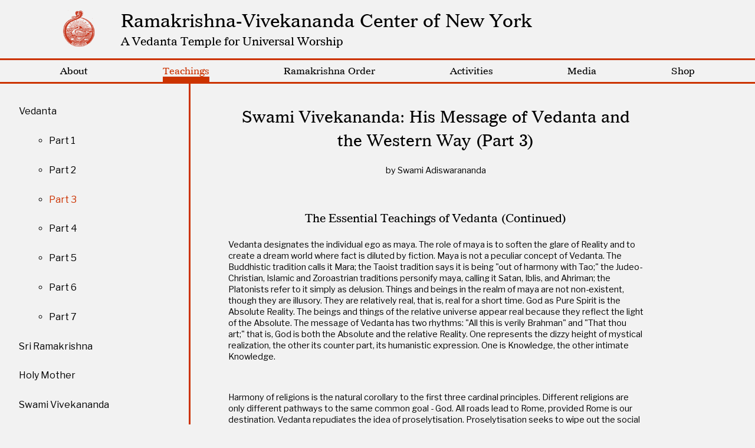

--- FILE ---
content_type: text/html
request_url: https://ramakrishna.org/vedanta3.html
body_size: 4165
content:
<html>
 <head lang="en">
   <title>Swami Vivekananda: His Message of Vedanta and the Western Way Part 3 / Swami Adiswarananda / Ramakrishna-Vivekananda Center of New York</title>
   <meta property="og:title" content="Swami Vivekananda: His Message of Vedanta and the Western Way Part 3 / Swami Adiswarananda / Ramakrishna-Vivekananda Center of New York">
   <meta name="twitter:title" content="Swami Vivekananda: His Message of Vedanta and the Western Way Part 3 / Swami Adiswarananda / Ramakrishna-Vivekananda Center of New York">

   <meta name="description" content="Read Swami Vivekananda: His Message of Vedanta and the Western Way Part 3 by Swami Adiswarananda from the Ramakrishna-Vivekananda Center of New York.">
   <meta property="og:description" content="Read Swami Vivekananda: His Message of Vedanta and the Western Way Part 3 by Swami Adiswarananda from the Ramakrishna-Vivekananda Center of New York.">
   <meta name="twitter:description" content="Read Swami Vivekananda: His Message of Vedanta and the Western Way Part 3 by Swami Adiswarananda from the Ramakrishna-Vivekananda Center of New York.">

   <meta name="designer" content="Selina Gerosa, selinagerosa@gmail.com">
   <meta property="og:url" content="https://ramakrishna.org/vedanta3.html">
   <link rel="canonical" href="https://ramakrishna.org/vedanta3.html" />

   <meta name="twitter:card" content="summary_large_image">
   <meta property="og:image" content="https://ramakrishna.org/logo-red.png">
   <meta name="twitter:image" content="https://ramakrishna.org/logo-red.png">
   <meta property="og:image:alt" content="the logo of the Ramakrishna-Vivekananda Center, an ornate swan in a pond above a lotus flower and encircled in a cobra.">

   <!-- favicon -->
   <link rel="apple-touch-icon" sizes="180x180" href="apple-touch-icon.png">
   <link rel="icon" type="image/png" sizes="32x32" href="favicon-32x32.png">
   <link rel="icon" type="image/png" sizes="16x16" href="favicon-16x16.png">
   <link rel="manifest" href="site.webmanifest">
   <link rel="mask-icon" href="safari-pinned-tab.svg" color="#cc3300">
   <meta name="msapplication-TileColor" content="#cc3300">
   <meta name="theme-color" content="#232952">

   <meta name="viewport" content="width=device-width, initial-scale=1.0">
   <meta name="robots" content="index, follow">
   <meta property="og:type" content="website" />
   <link rel="stylesheet" type="text/css" href="css/style.css" title="style">
   <link href="https://fonts.googleapis.com/css?family=Libre+Franklin" rel="stylesheet">
   <link rel="stylesheet" type="text/css" href="css/MyFontsWebfontsKit.css">
   <!-- Global site tag (gtag.js) - Google Analytics -->
   <script async src="https://www.googletagmanager.com/gtag/js?id=UA-133168379-3"></script>
   <script>
     window.dataLayer = window.dataLayer || [];
     function gtag(){dataLayer.push(arguments);}
     gtag('js', new Date());

     gtag('config', 'UA-133168379-3');
   </script>
 </head>
 <body>
  <div class="body">
    <header>
      <div class="header_parent flex aligncenter headerhome">
        <a href="index.html"><img src="img/logo-red.png" alt="the logo of the Ramakrishna-Vivekananda Center, an ornate swan in a pond above a lotus flower and encircled in a cobra."></a>
        <div class="header_child flex flexcol aligncenter-m">
          <a href="index.html" class="headerlink"><h1>Ramakrishna-Vivekananda Center of New York</h1>
          <h3>A Vedanta Temple for Universal Worship</h3></a>
        </div>
      </div>
    </header>
    <nav>
      <div class="dropdown">
      <a href="about.html" class="navparent">About</a>
        <ul class="dropdowncontent">
          <li><a href="center.html">The Center</a></li>
          <li><a href="contact.html">Contact Us</a></li>
        </ul>
      </div>
      <div class="dropdown">
      <a href="teachings.html" class="navparent navactive">Teachings</a>
        <ul class="dropdowncontent">
          <li><a href="vedanta.html">Vedanta</a></li>
          <li><a href="ramakrishna.html">Sri Ramakrishna</a></li>
          <li><a href="saradadevi.html">Holy Mother</a></li>
          <li><a href="vivekananda.html">Swami Vivekananda</a></li>
          <li><a href="yuktatmananda.html">Swami Yuktatmananda</a></li>
          <li><a href="adiswarananda.html">Swami Adiswarananda</a></li>
          <li><a href="nikhilananda.html">Swami Nikhilananda</a></li>
          <li><a href="ut.html">Universal Teachings</a></li>
        </ul>
      </div>
      <div class="dropdown">
        <a href="rmkorder.html" class="navparent">Ramakrishna Order</a>
        <ul class="dropdowncontent">
          <li><a href="headquarters.html">Headquarters</a></li>
          <li><a href="history.html">History</a></li>
          <li><a href="emblem.html">Emblem</a></li>
          <li><a href="centersworld.html">Centers Worldwide</a></li>
        </ul>
      </div>
      <div class="dropdown">
        <a href="activities.html" class="navparent">Activities</a>
        <ul class="dropdowncontent">
          <li><a href="services.html">Services</a></li>
          <li><a href="classes.html">Classes</a></li>
          <li><a href="specialservices.html">Special Services</a></li>
          <li><a href="bookstore.html">Library and Bookstore</a></li>
          <li><a href="interfaithactivities.html">Interfaith Activities</a></li>
          <li><a href="cottage.html">Vivekananda Cottage at</br> Thousand Island Park</a></li>
        </ul>
      </div>
      <div class="dropdown">
        <a href="media.html" class="navparent">Media</a>
        <ul class="dropdowncontent">
          <li><a href="audio.html">Audio</a></li>
          <li><a href="https://www.youtube.com/user/RamakrishnaCenterNY" target="_blank">Youtube</a></li>
          <li><a href="images.html">Image Gallery</a></li>
          <li><a href="https://www.facebook.com/Ramakrishna-Vivekananda-Center-of-New-York-165218223516894/" target="_blank">Facebook</a></li>
        </ul>
      </div>
      <div class="dropdown">
        <a href="shop.html" class="navparent">Shop</a>
        <ul class="dropdowncontent">
          <li><a href="shop.html">Online Shop</a></li>
          <li><a href="audiobooks.html">Audiobooks</a></li>
        </ul>
      </div>
    </nav>

    <div class="parent">
      <div class="nav3">
      <a href="activities.html"><img src="img/iconevents.png" alt="icon of calendar with check mark"></a>
      <a href="shop.html"><img src="img/iconshop.png" alt="icon of shopping cart"></a>
      <a href="contact.html"><img src="img/iconcontact.png" alt="icon of envelope"></a>
      <img src="img/hamburger.png" alt="icon of hamburger menu" onclick="hamburger();">
      </div>
      <div id='nav4'>
        <p><a href="index.html">Home</a></p>
        <p><a href="about.html">About</a></p>
        <p><a href="teachings.html">Teachings</a></p>
        <p><a href="rmkorder.html">Ramakrishna Order</a></p>
        <p><a href="activities.html">Activities</a></p>
        <p><a href="media.html">Media</a></p>
        <p><a href="shop.html">Shop</a></p>
        <img src="img/iconclose.png" alt="'x' close icon" onclick="hamburger();">
      </div>
      <div class="flex flexrow flexcol-t width100">
        <div id="nav2m" onclick="expand();"><p>Teachings</p><img src="img/plus.png" alt="plus icon" id="plus"><img src="img/minus.png" alt="minus icon" id="minus"></div>
          <div id="nav2">
            <ul>
              <li><p><a href="vedanta.html">Vedanta</a></p>
                <ul>
                  <li><p><a href="vedanta1.html">Part 1</a></p></li>
                  <li><p><a href="vedanta2.html">Part 2</a></p></li>
                  <li><p><a href="vedanta3.html" id="nav2active">Part 3</a></p></li>
                  <li><p><a href="vedanta4.html">Part 4</a></p></li>
                  <li><p><a href="vedanta5.html">Part 5</a></p></li>
                  <li><p><a href="vedanta6.html">Part 6</a></p></li>
                  <li><p><a href="vedanta7.html">Part 7</a></p></li>
                </ul>
              </li>
              <li><p><a href="ramakrishna.html">Sri Ramakrishna</a></p></li>
              <li><p><a href="saradadevi.html">Holy Mother</a></p></li>
              <li><p><a href="vivekananda.html">Swami Vivekananda</a></p></li>
              <li><p><a href="yuktatmananda.html">Swami Yuktatmananda</a></p></li>
              <li><p><a href="adiswarananda.html">Swami Adiswarananda</a></p></li>
              <li><p><a href="nikhilananda.html">Swami Nikhilananda</a></p></li>
              <li><p><a href="ut.html">Universal Teachings</a></p></li>
            </ul>
          </div>
          <div class="topmargin bodycopy">
        <h2>Swami Vivekananda: His Message of Vedanta and the Western Way (Part 3)</h2>
        <p id="subhead">by Swami Adiswarananda</p>
        <h3>The Essential Teachings of Vedanta (Continued)</h3>

        <p>Vedanta designates the individual ego as maya. The role of maya is to soften the glare of Reality and to create a dream world where fact is diluted by fiction. Maya is not a peculiar concept of Vedanta. The Buddhistic tradition calls it Mara; the Taoist tradition says it is being "out of harmony with Tao;"  the Judeo-Christian, Islamic and Zoroastrian traditions personify maya, calling it Satan, Iblis, and Ahriman; the Platonists refer to it simply as delusion. Things and beings in the realm of maya are not non-existent, though they are illusory. They are relatively real, that is, real for a short time. God as Pure Spirit is the Absolute Reality. The beings and things of the relative universe appear real because they reflect the light of the Absolute. The message of Vedanta has two rhythms: "All this is verily Brahman" and "That thou art;" that is, God is both the Absolute and the relative Reality. One represents the dizzy height of mystical realization, the other its counter part, its humanistic expression. One is Knowledge, the other intimate Knowledge.</p>

        <p>Harmony of religions is the natural corollary to the first three cardinal principles. Different religions are only different pathways to the same common goal - God. All roads lead to Rome, provided Rome is our destination. Vedanta repudiates the idea of proselytisation. Proselytisation seeks to wipe out the social meaning of a person, which would be psychologically disruptive and morally reprehensible. According to Vedanta, all are proceeding toward God-realization, consciously or unconsciously, and all will reach the goal eventually. When we move toward this goal voluntarily and consciously, we call it spiritual quest; when this move is involuntary and forced by nature, we call it an evolutionary process. Harmony of religions is not uniformity. It is neither eclectic nor sectarian. It is not the brotherhood of man based on the fatherhood of God. Harmony is unity in diversity. This harmony is something that is not to be attained by mere intellectual understanding and interfaith deliberations, nor can it be enacted by law. It is to be discovered and realized by deepening our individual God-consciousness. Essentially there is only one religion, which is the religion of God-consciousness, one salvation, which is communion or union with God, and the way to salvation is one, that is, the way of purity and holiness. It is not the literal and meticulous observance of ceremonials but the depth of spirituality that counts most. The depth of a person's God-consciousness is measured by his spiritual transformation. A tree is known by its fruit.</p>

        <h3>Vedanta's Contribution to World Thought</h3>

        <p>Vedanta's contributions to world religious thought may be said to be the following: upholding spiritual democracy, promoting spiritual humanism, and providing a basis for world unity. Vedanta advocates spiritual democracy. While each of the other systems presents only one ideal and path to its followers, Vedanta offers an infinite variety of ideals and paths to choose from in order to reach the same ultimate goal. An ancient Sanskrit verse says that the Supreme Brahman assumes many forms for the welfare of the seekers. Lacking in this freedom, religion becomes authoritarian and oppressive, insisting upon unthinking obedience to rigid traditions and dogmas and unquestioning belief in ceremonials and creeds. Such religion relies more on assent to given propositions than on certainty of conviction based on personal experience. Democracy is considered the best form of government because all the members freely participate in its process and take responsibility for governing. in the same way, religious freedom ensures spiritual individuality, critical enquiry, honest doubts, choice of the path, and verification of truth through personal experience. The ideas of "exclusive salvation," "a jealous God," "chosen people," and "the only way" are repugnant to Vedanta.</p>

        <p>The second major contribution of Vedanta is spiritual humanism, as opposed to secular humanism. Secular humanism without a spiritual basis soon degenerates into enlightened self-interest. It seeks to make our life rich and meaningful without defining life's goal and purpose. Mere morality without spirituality is neither sure of itself nor self-sufficient. Vedanta, on the other hand, presents spiritual humanism, which is not so much doing good to others as it is rendering loving service to God, seeing His presence in all. Spiritual humanism embraces the whole of humanity, irrespective of race, culture, country, religion or social affiliation.</p>

        <p><a href="vedanta4.html">Part 4</a></p>
        <p><a href="#top">Back To Top</a></p>
</div>
      </div>
    </div>
    <footer>
        <div class="footerparent flexcol-t">
          <div id="footerchild1"><p>Founded in 1933 and located on New York City's Upper Eastside on 94th Street between 5th and Madison Ave. The Ramakrishna-Vivekananda Center of New York is an accredited branch of the Ramakrishna Order of India. The Center bases its teachings on the System of Vedanta, which combines both the religion and philosophy of Hinduism. The Center seeks to stimulate the growth of the individual's innate spirituality through lectures, discourses, publications, and individual guidance.</p></div>
          <div id="footerchild2">
            <p>Office: (212) 534-9445</p>
            
            <p>rvcenternewyork@gmail.com</p>
            <p>17 East 94th Street, New York, NY 10128</p>
            <a href="https://www.facebook.com/Ramakrishna-Vivekananda-Center-of-New-York-165218223516894/"><img src="img/iconfacebook.png" id="fb"></a>
            <a href="https://www.youtube.com/user/RamakrishnaCenterNY"><img src="img/iconyoutube.png" id="yt"></a>
          </div>
        </div>
        <p>&copy; Ramakrishna-Vivekananda Center of New York | <a href="sitemap.xml">Sitemap</a> | <a href="credits.html">Site Credits</a></p>
    </footer>
  </div>
  <script src="js/hamburger.js"></script>
 </body>
</html>


--- FILE ---
content_type: text/css
request_url: https://ramakrishna.org/css/style.css
body_size: 2992
content:
body{margin:0;background-color:#f2f2f2;font-family:'Libre Franklin',sans-serif}img{max-width:100%;align-self:center;width:100%}a{color:#000;text-decoration:none}.bodycopy a{text-decoration:underline}h1,h2,h3,h4,p{margin:0;padding:0}h1,h2,h3,h4,nav a,th{font-family:ImperialBTWXX-Roman,serif;font-weight:400;font-style:normal}h1,h2,h3{text-align:center}h1{font-size:1.9em}.headerhome h1,.headerhome h3{text-align:left}h2{font-size:1.7em;margin-bottom:3vh}.header_child h2{margin:0}h3{font-size:1.2em;margin:1vh 1vw 3vh}.header_child h3{margin:0}h4{font-size:.9em;padding-bottom:1.5vh}nav h4{font-size:1em}footer h4{padding-bottom:1vh}p{font-family:'Libre Franklin',sans-serif;padding-bottom:7vh;font-size:.9em;line-height:135%}.gallery p{width:55vw}footer p{font-size:.8em;padding:.5vh .5vw}#subhead,.subhead{text-align:center}header,nav,.dropdown:hover .dropdowncontent,.dropdowncontent:hover,.dropdown:focus .dropdowncontent,.flex,#nav2,#nav4,.parent,.child,.column,.bodycopy,.home,.homenav,.homeslidedesc,.homeslidedesc:hover,.toplevel,.toplevelhome,.shoprow,.slideshow,.demo,.gallery,.galleryimg,.gallerychild,.galleryimg div,footer,.footerparent,.hide-m{display:flex}.dropdowncontent,#nav2m,#minus,#home1,#home2,#home3,.nav3,.hide-d{display:none}.flexcol{flex-direction:column}.flexrow{flex-direction:row}.justifybetween{justify-content:space-between}.justifyaround{justify-content:space-around}.justifycenter{justify-content:center}.aligncenter{align-items:center}.justend{justify-content:flex-end}.flexwrap{flex-wrap:wrap}.nomargin{margin:0!important}header img{width:5vw}.headerhome .header_child{margin-left:3vw}.header_parent{margin:2vh 8vw;width:100vw}.header_child{width:70vw}.headerlink{text-decoration:none}nav{max-width:86vw;align-items:center;justify-content:space-between;padding:1vh 8vw;border-top:solid#c30}nav .navparent:hover,nav .navactive{border-bottom:solid 1.5vh#c30}.navactive{color:#c30}ul{margin:0;padding:0;list-style:none}.bodycopy ul{list-style:initial;margin-left:4vw}.bodycopy ul li p{padding-bottom:4vh}.dropdowncontent{padding:1vh 1vw;margin-top:1vh;border:none;background-color:rgb(204,51,0);background-color:rgb(204,51,0,.8);opacity:0;transition:1s;flex-direction:column;position:absolute;z-index:2}.dropdowncontent a{color:#fff}nav a{font-size:1em;margin-bottom:2vh}.dropdown:hover .dropdowncontent,.dropdowncontent:hover,.dropdown:focus .dropdowncontent{opacity:1}#nav2{border-right:solid#c30;padding-right:2.5vw;padding-top:5vh;padding-left:8vw;padding:5vh 2.5vw 0;width:20vw}#nav2 p{padding-bottom:4vh;font-size:1em}#nav2 a{text-decoration:none;color:#000}#nav2active{color:#c30!important}#nav2 ul li ul{list-style:circle;padding-left:4vw}#nav4{z-index:5;position:fixed;top:0;right:0;background-image:url('mobilebg.jpg');background-size:cover;flex-direction:column;font-size:1.2em;text-align:center;align-items:center;justify-content:center;visibility:hidden;width:100vw;height:100vh;max-width:100%;max-height:100%}#nav4 p{padding-bottom:4vh}#nav4 img{width:10vw}.parent{border-top:solid#c30;flex-direction:column;align-items:center;justify-content:center}.child{margin-top:5vh;flex-direction:column;width:70vw}.width100{width:100vw;max-width:100%}.column{flex-direction:column}.bodycopy{width:55vw;flex-direction:column;margin-left:5vw}.bodycopy img{width:40vw}.home{width:100%;height:100vh;flex-direction:row;overflow:hidden;background-repeat:no-repeat;background-size:cover;background-position:center}.homenav{position:absolute;left:7vw;top:40vh;width:7vw;background-color:rgb(255,255,255);background-color:rgb(255,255,255,.9);flex-direction:column;align-items:center;padding:3vh 1vw 0;text-align:center;z-index:5}.homenav img{width:4vw}.home .slideshow{margin:0;width:initial;height:80vh;border:none;padding:0}.home .slideshow .demo{width:100vw;padding:0;margin:0}.home .slideshow .demo ul li{margin:0}.home .slideshow .demo img{border:none;width:100%;margin:0;padding:0}#home1{top:40vh;}#home2{top:54vh}#home3{top:75vh;}.homeslidedesc{position:absolute;left:16vw;width:25vw;background-color:rgb(255,255,255);background-color:rgb(255,255,255,.9);padding:1vh 2vw 2vh;flex-direction:column}.homeslidedesc ul{padding-left:2vw;list-style:circle;font-size:1.2em}.homeslidedesc p{font-size:1.1em;padding:0}.homeslidedesc h3{text-align:left;margin:0;margin:1vh 0;font-size:1.3em}.homenav p{padding-bottom:2vh;font-size:1.175em}.homeslidedesc h4{font-size:.75em}.hometext{width:40vw;padding:7vh 5vw 0}.toplevel{background-color:rgb(35,41,82);background-color:rgb(35,41,82,.9);padding:5vh 5vw 0;margin:10vh 10vw 40vh;max-width:20vw;max-width:fit-content;text-align:center}.toplevelimg{height:auto;width:100%;background-repeat:no-repeat;background-size:cover;background-position:center}.toplevelhome{background-color:rgb(242,242,242);background-color:rgb(242,242,242,.9);padding:5vh 5vw 2vh;margin:10vh 10vw;max-width:25vw;text-align:center}#toplevelabout{background-image:url('https://ramakrishna.org/img/rkcenter.png')}#toplevelteachings{background-image:url('https://ramakrishna.org/img/crowd.jpeg')}#toplevelteachings .toplevel{margin-bottom:10vh}#toplevelrmkorder{background-image:url('https://ramakrishna.org/img/belur_math3.jpg')}#toplevelactivities{background-image:url('https://ramakrishna.org/img/classes.jpg')}#toplevelmedia{background-image:url('https://ramakrishna.org/img/150celebration.jpg')}#toplevelmedia .toplevel,#toplevelabout .toplevel{margin-bottom:50vh}#toplevelhome{background-image:url('https://ramakrishna.org/img/IMG_3171.jpg')}.toplevel a{color:#fff;text-decoration:none}.toplevel p{padding-bottom:5vh;text-align:left}.toplevelhome p{padding-bottom:3vh;text-align:left}.toplevelhome a{color:#000;padding-bottom:5vh}.bottommargin{margin-bottom:5vh}.topmargin{margin-top:5vh}.invitation p{text-align:center;padding-bottom:3vh}.borderbottom{border-bottom:solid#c30;margin-bottom:10vh;padding-bottom:5vh}.bordertop{border-top:solid#c30;margin-top:2.5vh;padding-top:2.5vh}.topmargin10{margin-top:10vh;margin-bottom:0}.bottommargin20{margin-bottom:20vh}.center{text-align:center}#service{width:70vw}.mapouter{text-align:right;height:55vh;width:50vw;margin-bottom:10vh}iframe{overflow:hidden;background:none!important;height:55vh;width:55vw}table{border:solid 5px#c30;margin:0 0 5vh;width:55vw}table td{padding:2.5vh 2.5vw;border:solid 2px#c30}table,th,td{border-collapse:collapse}table tr td:nth-child(1){width:10vw}th{padding:1vh 1vw}td p,td h3{margin:0;padding:0}.photo{padding:1vh 1vw;margin:0;width:40vw;margin-bottom:5vh}.photo input{width:5vw}.photo img{width:15vw}#wrap{width:15vw;margin:2vh 2.5vw 2vh 0;float:left}.shoprow{flex-direction:row;margin:0 0 5vh;padding-bottom:5vh;border-bottom:3px solid#ccc}.shoprow div{width:70%;margin-left:4vw}.shoprow img{width:30%}.shoprow div p{padding-bottom:1vh}.featured-audiobooks{border-bottom:3px solid #ccc;padding-bottom:5vh;margin-bottom:2vh}.featured-audiobooks button, .featured-audiobooks button:active{width:auto;height:unset;margin: 1vh 1vw 1vh 0; border-color:#084c86;background-color:#084c86;box-shadow:0 22px 0 0 rgba(255,255,255,.2)inset,0 1px 0 0 rgba(255,255,255,.65)inset,0 5px 0 0 #1167b1,0 6px 5px 0 rgba(0,0,0,.25),0 6px 2px 0 rgba(0,0,0,.25);text-decoration:none;}.featured-audiobooks button:hover {background-color:#04335b}.featured-audiobooks button a {text-decoration:none;}.featured-audiobooks{display:flex;flex-direction:row;flex-wrap:wrap;margin:0!important;width:100%!important;justify-content:center;}.audiobooks .shoprow{border-bottom:0; margin-bottom:0;margin-top:5vh;}.purchase-buttons{display:flex;flex-direction:row;align-items:center;width:100%!important;margin-left:0!important;margin-bottom:4vh;flex-wrap:wrap;}.purchase-buttons img{width:50px;height:50px;margin: 0 0 10px 10px}button{font-size:1.2em;width:12vw;height:7vh;margin-bottom:1vh;background-color:#c30;box-shadow:0 22px 0 0 rgba(255,255,255,.2)inset,0 1px 0 0 rgba(255,255,255,.65)inset,0 5px 0 0#992600,0 6px 5px 0 rgba(0,0,0,.25),0 6px 2px 0 rgba(0,0,0,.25);border-bottom-color:#c30;color:#fff;border:solid 1px#e63900;-webkit-border-radius:4px;-moz-border-radius:4px;border-radius:4px;font-weight:bold;padding:5px 15px;text-shadow:-1px -1px 0 rgba(0,0,0,.15);-webkit-transition:all.075s linear;-moz-transition:all.075s linear;transition:all.075s linear;cursor:pointer}button a{color:#fff;text-decoration:none}button:hover{background-color:#e63900}button a:hover{color:#fff}button:active{box-shadow:0 22px 0 0 rgba(255,255,255,.2)inset,0 1px 0 0 rgba(255,255,255,.65)inset,0 2px 0 0#c30,0 3px 5px 0 rgba(0,0,0,.25),0 3px 2px 0 rgba(0,0,0,.25);position:relative;top:3px}.donate{border:none;}.donatep{border: 2px solid #cc3300;padding:1vh 1vw;} .donatep p{padding-bottom:0;text-align:center;}input,select{border:2px solid#c30;background-color:#f2f2f2}.shopinternal p{padding-bottom:3vh}.shopinternal button{margin-bottom:3vh}#botm{border:solid#c30;padding-top:1vh;margin-bottom:2vh}#botm .shoprow{border:none;margin-bottom:0}#botm h2{border-bottom:solid#c30}#botm img{padding-left:2vw}#botm p,#botm h3{padding-right:2vw}.demo{margin:3vw;justify-content:center;background-color:#fff;width:53vw;padding:4vw 3vw}.slideshow{border:solid#c30;padding:.7vw;width:39vw;margin:0 6vw 3vw}.gallery{flex-direction:column;align-items:center;margin-left:5vw}.gallerychild{flex-direction:column;margin-bottom:5vh;background-color:#511400;width:65vw}.galleryimg{align-items:center;flex-direction:column}.galleryimg div{flex-direction:row;padding-left:5vw}.galleryimg div img,.galleryimg div a{width:15vw;padding-right:3vw}footer{background-color:#232952;flex-direction:column;align-items:center;padding-bottom:2vh}.footerparent{width:86vw;margin:5vh 7vw;flex-direction:row;justify-content:space-between}#footerchild1{width:35vw}#footerchild2{text-align:right}#yt{padding:1vh 0 0 1vw}#fb,#yt{height:2vw;width:auto}footer a,footer p{color:#fff;text-decoration:none}@media(max-width:900px){.headerhome h1,.headerhome h3{text-align:center}.header_parent{flex-direction:column;margin:3vh 0}.header_child,.headerhome{margin-left:0!important}.header_child{width:60vw;margin-left:0;text-align:center}#nav2{display:none}header img{width:10vw}nav{max-width:90vw;padding:1vh 5vw}.child{width:90vw}.flexcol-t{flex-direction:column}.bodycopy{width:80vw;margin-left:8vw}.toplevel{max-width:30vw;max-width:fit-content}#nav2{border:1vw solid rgb(35,41,82);border-top:none;width:78vw;padding:5vh 4vw 0;margin:0 5vw}#nav2m{display:flex;width:78vw;background-color:rgb(35,41,82);height:7vw;justify-content:space-between;align-items:center;color:#fff;margin:5vh 5vw 0;padding:0 5vw}#nav2m img{width:4vw}#nav2m p{padding:0}.gallery{margin-left:0}.gallerychild{width:82vw}.demo{width:70vw}.slideshow{width:48vw;margin:0 10vw 3vw}#home1{top:55vh}#home2{top:73vh}#home3{top:93vh;}.homeslidedesc{top:55vh;left:19vw;width:50vw}.homenav{top:55vh;width:10vw}.homenav img{width:7vw}footer img{width:3vw}footer{padding:5vh 3vw 5vh 8vw}.footerparent{margin:0}#footerchild1{margin-bottom:2vh;width:50vw}#footerchild2{text-align:left}.shoprow button,.shopinternal button{width:40vw}#wrap{width:20vw}table{width:70vw}table tr td:nth-child(1){width:20vw}}@media(max-width:600px){#toplevelabout,#toplevelhome{background-image:url('https://ramakrishna.org/img/about_m.jpg')}#toplevelteachings{background-image:url('https://ramakrishna.org/img/crowd_m.jpg')}#toplevelrmkorder{background-image:url('https://ramakrishna.org/img/belur_math3_m.jpg')}#toplevelactivities{background-image:url('https://ramakrishna.org/img/classes_m.jpg')}#toplevelmedia{background-image:url('https://ramakrishna.org/img/150celebration_m.jpg')}.hide-d,.nav3{display:flex}.hide-m,#banner,nav{display:none}.header_child{width:95vw}header img{width:20vw}h1{font-size:1.5em}h2{font-size:1.2em}h3{font-size:1.3em}p{font-size:.8em}.child,.galleryimg div img,.galleryimg div a,.gallerychild,.slideshow,.mapouter{width:90vw}.galleryimg a,.galleryimg a img,#footer1,.bodycopy,.gallery p,iframe{width:85vw}.child{margin:5vh 0}#nav2m{height:10vh}#nav2m img{width:8vw}.homeslidedesc ul,.homenav p{font-size:1.1em}.homeslidedesc h3{font-size:1.3em}.homeslidedesc ul{padding-left:10vw}.homenav{padding: 3vh 3vw 0}#home2{top:78vh}.homenav img{width:15vw}.homeslidedesc{top:55vh;left:31vw;width:57vw;padding:4vw}.homenav{top:55vh;width:20vw;left:5vw}.flexcol-m{flex-direction:column}.flexrow-m{flex-direction:row}.aligncenter-m{align-items:center}.bodycopy,.gallery p{margin:2vh 7.5vw}.bodycopy img{width:80vw;align-items:center}.bottommargin20{margin-bottom:10vh}.nav3{position:fixed;justify-content:space-around;align-items:center;bottom:0;left:0;width:100vw;height:8vh;background-color:#c30;color:#fff;z-index:10}.nav3 img{width:15vw}.galleryimg div{flex-direction:row;flex-wrap:wrap;padding-left:5vw}#service{width:95vw}footer{margin-bottom:8vh}#yt,#fb{height:4vh;padding:2vh 5vw}.toplevel,.toplevelhome{margin:5vh 5vw;max-width:50vw;max-width:fit-content}.toplevel p,.toplevelhome p{padding-bottom:2.5vh}.demo{width:78vw}.slideshow{margin:3vh 4vh;width:60vw}#wrap{width:40vw}.shoprow{flex-direction:column}.shoprow div{width:95%}.shoprow img{width:50vw;margin-bottom:5vh}.shoprow button,.shopinternal button{width:95%}.donate{flex-direction:column;}.donatep{margin:1vh 0;}}@media(min-width:1800px){h1{font-size:3em}h2{font-size:2.7em}h3{font-size:2em}h4{font-size:1.5em}nav a{font-size:2.3em}p{font-size:2.5em}footer p,#nav2 p{font-size:1.8em}.slideshownav button{width:6vw;margin:0 1.5vw 0 .5vw;height:4vh;font-size:2em}#home2{top:54vh}}


--- FILE ---
content_type: text/css
request_url: https://ramakrishna.org/css/MyFontsWebfontsKit.css
body_size: 283
content:
/**
 * @license
 * MyFonts Webfont Build ID 3850024, 2019-12-19T13:29:41-0500
 *
 * The fonts listed in this notice are subject to the End User License
 * Agreement(s) entered into by the website owner. All other parties are
 * explicitly restricted from using the Licensed Webfonts(s).
 *
 * You may obtain a valid license at the URLs below.
 *
 * Webfont: ImperialBTWXX-Roman by Bitstream
 * URL: https://www.myfonts.com/fonts/bitstream/imperial/imperial/
 *
 * Webfont: ImperialBTWXX-Bold by Bitstream
 * URL: https://www.myfonts.com/fonts/bitstream/imperial/bold/
 *
 *
 * Licensed pageviews: 100,000
 * Webfonts copyright: Copyright 1990-2003 Bitstream Inc. All rights reserved.
 *
 * Â© 2019 MyFonts Inc
*/


/* @import must be at top of file, otherwise CSS will not work */
@import url("https://hello.myfonts.net/count/3abf28");


@font-face {font-family: 'ImperialBTWXX-Roman';src: url('webfonts/3ABF28_0_0.eot');src: url('webfonts/3ABF28_0_0.eot?#iefix') format('embedded-opentype'),url('webfonts/3ABF28_0_0.woff2') format('woff2'),url('webfonts/3ABF28_0_0.woff') format('woff'),url('webfonts/3ABF28_0_0.ttf') format('truetype');}


@font-face {font-family: 'ImperialBTWXX-Bold';src: url('webfonts/3ABF28_1_0.eot');src: url('webfonts/3ABF28_1_0.eot?#iefix') format('embedded-opentype'),url('webfonts/3ABF28_1_0.woff2') format('woff2'),url('webfonts/3ABF28_1_0.woff') format('woff'),url('webfonts/3ABF28_1_0.ttf') format('truetype');}


--- FILE ---
content_type: text/javascript
request_url: https://ramakrishna.org/js/hamburger.js
body_size: 3
content:
function hamburger() {
  var temp = document.getElementById('nav4');
  if (temp.style.visibility=='' || temp.style.visibility=='hidden') {
    temp.style.visibility="visible";
  }
  else {
    temp.style.visibility="hidden";
  }
}
function expand() {
  var nav2 = document.getElementById('nav2');
  if (nav2.style.display=='' || nav2.style.display=='none') {
    nav2.style.display='flex';
    document.getElementById('minus').style.display="inline";
    document.getElementById('plus').style.display="none";
  }
  else {
    nav2.style.display='none';
    document.getElementById('minus').style.display="none";
    document.getElementById('plus').style.display="inline";  
  }
}
